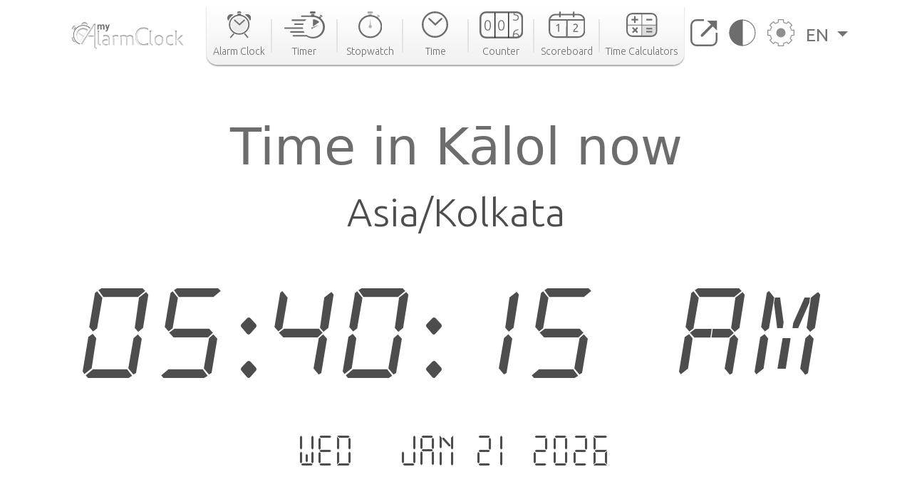

--- FILE ---
content_type: text/html; charset=utf-8
request_url: https://www.google.com/recaptcha/api2/aframe
body_size: 249
content:
<!DOCTYPE HTML><html><head><meta http-equiv="content-type" content="text/html; charset=UTF-8"></head><body><script nonce="lV-OaEo6cKjWeXBqM7s8Zg">/** Anti-fraud and anti-abuse applications only. See google.com/recaptcha */ try{var clients={'sodar':'https://pagead2.googlesyndication.com/pagead/sodar?'};window.addEventListener("message",function(a){try{if(a.source===window.parent){var b=JSON.parse(a.data);var c=clients[b['id']];if(c){var d=document.createElement('img');d.src=c+b['params']+'&rc='+(localStorage.getItem("rc::a")?sessionStorage.getItem("rc::b"):"");window.document.body.appendChild(d);sessionStorage.setItem("rc::e",parseInt(sessionStorage.getItem("rc::e")||0)+1);localStorage.setItem("rc::h",'1768954215846');}}}catch(b){}});window.parent.postMessage("_grecaptcha_ready", "*");}catch(b){}</script></body></html>

--- FILE ---
content_type: image/svg+xml
request_url: https://cdn.my-alarm-clock.com/static/myalarmclock/icons/button-maximize.svg
body_size: 390
content:
<?xml version="1.0" encoding="UTF-8"?>
<svg width="31px" height="31px" viewBox="0 0 31 31" version="1.1" xmlns="http://www.w3.org/2000/svg" xmlns:xlink="http://www.w3.org/1999/xlink">
    <title>BT_Maximize_svg</title>
    <g id="Page-1" stroke="none" stroke-width="1" fill="none" fill-rule="evenodd">
        <g id="White_Desktop_CountDown" transform="translate(-1289.000000, -150.000000)">
            <g id="BT_Maximize" transform="translate(1290.000000, 151.000000)">
                <path d="M0,14.5 L0,6 C-1.29399067e-15,2.6862915 2.6862915,-2.79460044e-16 6,0 L23,0 C26.3137085,1.44626758e-15 29,2.6862915 29,6 L29,23 C29,26.3137085 26.3137085,29 23,29 L14.5,29 L14.5,29" id="Rectangle" stroke="#6D6D6D" stroke-width="2" transform="translate(14.500000, 14.500000) rotate(-180.000000) translate(-14.500000, -14.500000) "></path>
                <g id="Group-6" transform="translate(21.000000, 9.000000) rotate(-270.000000) translate(-21.000000, -9.000000) translate(12.000000, 0.000000)">
                    <line x1="2.04545455" y1="2.16330788" x2="17.5909091" y2="17.7087624" id="Path-6" stroke="#6D6D6D" stroke-width="3" stroke-linecap="round" stroke-linejoin="round"></line>
                    <polygon id="Rectangle" fill="#6D6D6D" points="0.551713423 0.526944247 12.0062589 0.526944247 0.551713423 11.9814897"></polygon>
                </g>
            </g>
        </g>
    </g>
</svg>

--- FILE ---
content_type: image/svg+xml
request_url: https://cdn.my-alarm-clock.com/static/myalarmclock/icons/icon-time-calculator.svg
body_size: 515
content:
<?xml version="1.0" encoding="UTF-8"?>
<svg width="42px" height="36px" viewBox="0 0 42 36" version="1.1" xmlns="http://www.w3.org/2000/svg" xmlns:xlink="http://www.w3.org/1999/xlink">
    <title>Icon_Calculator_OFF_svg</title>
    <g id="Icon_Calculator_OFF" stroke="none" stroke-width="1" fill="none" fill-rule="evenodd">
        <g id="Group-3" transform="translate(0.000000, 2.000000)">
            <g id="+" transform="translate(27.000000, 8.000000)" fill="#6D6D6D" fill-rule="nonzero">
                <polygon id="Path" points="8 5.11276138e-16 8 2 0 2 0 5.11276138e-16"></polygon>
            </g>
            <g id="+" transform="translate(7.000000, 8.000000)" fill="#6D6D6D" fill-rule="nonzero">
                <polygon id="Path" points="9 5.11276138e-16 9 2 0 2 0 5.11276138e-16"></polygon>
            </g>
            <g id="+" transform="translate(11.500000, 9.000000) rotate(-270.000000) translate(-11.500000, -9.000000) translate(7.000000, 8.000000)" fill="#6D6D6D" fill-rule="nonzero">
                <polygon id="Path" points="9 -4.47066513e-13 9 2 0 2 0 -4.47066513e-13"></polygon>
            </g>
            <path d="M22,17 L40,17 L40,25 C40,27.7614237 37.7614237,30 35,30 L22,30 L22,30 L22,17 Z" id="Rectangle" fill-opacity="0.2" fill="#6D6D6D"></path>
            <g id="+" transform="translate(27.000000, 20.000000)" fill="#6D6D6D" fill-rule="nonzero">
                <polygon id="Path" points="8 5.11276138e-16 8 2 0 2 0 5.11276138e-16"></polygon>
            </g>
            <g id="+" transform="translate(27.000000, 24.000000)" fill="#6D6D6D" fill-rule="nonzero">
                <polygon id="Path" points="8 5.11276138e-16 8 2 0 2 0 5.11276138e-16"></polygon>
            </g>
            <g id="Group-2" transform="translate(11.828571, 22.894863) rotate(-315.000000) translate(-11.828571, -22.894863) translate(7.200000, 18.266291)" fill="#6D6D6D" fill-rule="nonzero">
                <g id="+" transform="translate(-0.000000, 3.596313)">
                    <polygon id="Path" points="9.25714286 5.27768917e-16 9.25714286 2.06451613 0 2.06451613 0 5.27768917e-16"></polygon>
                </g>
                <g id="+" transform="translate(4.628571, 4.628571) rotate(-270.000000) translate(-4.628571, -4.628571) translate(0.000000, 3.596313)">
                    <polygon id="Path" points="9.25714286 -1.81207567e-12 9.25714286 2.06451613 -1.09544898e-12 2.06451613 -1.09544898e-12 -1.81207567e-12"></polygon>
                </g>
            </g>
            <rect id="Rectangle" stroke="#6D6D6D" stroke-width="2" x="1" y="1" width="40" height="30" rx="7"></rect>
            <line x1="21" y1="1.33578273" x2="21" y2="30.3013" id="Path-21" stroke="#6D6D6D"></line>
            <line x1="40.1527778" y1="16.1506316" x2="1.17841885" y2="16.1506316" id="Path-21" stroke="#6D6D6D"></line>
        </g>
    </g>
</svg>